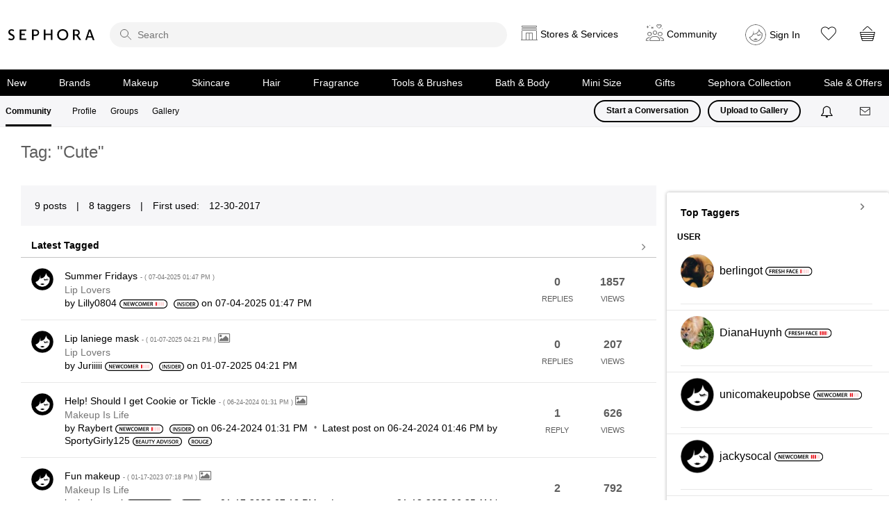

--- FILE ---
content_type: image/svg+xml
request_url: https://community.sephora.com/html/@843505054A37333427F2B34D1229941C/rank_icons/newcomer_2.svg
body_size: 1520
content:
<?xml version="1.0" encoding="UTF-8"?>
<svg id="Layer_1" data-name="Layer 1" xmlns="http://www.w3.org/2000/svg" viewBox="0 0 107.3 20">
  <path d="M97.3,0H10C4.5,0,0,4.5,0,10s4.5,10,10,10H97.3c5.5,0,10-4.5,10-10S102.89999,0,97.3,0Zm0,18.1H10c-4.5,0-8.1-3.6-8.1-8.1S5.5,1.9,10,1.9H97.3c4.5,0,8.10001,3.6,8.10001,8.1s-3.60001,8.1-8.10001,8.1Z"/>
  <g>
    <path d="M9.14072,14.32946V5.72204h1.78809l2.22168,3.69043c.5752,.95801,1.07324,1.9541,1.46875,2.88672h.02539c-.10156-1.14941-.13965-2.26074-.13965-3.57617v-3.00098h1.45605V14.32946h-1.62207l-2.24805-3.78027c-.5498-.94531-1.12402-2.00488-1.5459-2.97559l-.03809,.0127c.06445,1.11133,.07715,2.24805,.07715,3.66504v3.07812h-1.44336Z"/>
    <path d="M22.59092,10.5111h-3.24414v2.52832h3.62695v1.29004h-5.19824V5.72204h5.00684v1.28906h-3.43555v2.22266h3.24414v1.27734Z"/>
    <path d="M25.84873,14.32946l-2.10742-8.60742h1.67285l.81738,3.90723c.2168,1.04785,.42188,2.14551,.5625,3.00195h.02539c.14062-.90723,.38281-1.92871,.62598-3.01465l.93164-3.89453h1.64746l.85645,3.95898c.2168,1.02148,.39551,1.97949,.52344,2.91113h.02539c.15332-.94434,.35742-1.92773,.58789-2.97559l.89355-3.89453h1.59668l-2.31152,8.60742h-1.68652l-.89355-4.04883c-.2168-.9834-.37012-1.80078-.47266-2.73242h-.02539c-.15332,.91895-.31934,1.74902-.5752,2.73242l-.99609,4.04883h-1.69824Z"/>
    <path d="M41.66221,14.0736c-.37109,.19238-1.18848,.38379-2.22266,.38379-2.7334,0-4.39355-1.71191-4.39355-4.3291,0-2.83594,1.9668-4.54688,4.59766-4.54688,1.03516,0,1.77539,.2168,2.09473,.38281l-.34473,1.25195c-.40919-.17871-.9707-.33203-1.68555-.33203-1.75,0-3.01465,1.09766-3.01465,3.16699,0,1.88965,1.11133,3.10352,3.00098,3.10352,.63867,0,1.30273-.12793,1.71191-.31934l.25586,1.23828Z"/>
    <path d="M50.30967,9.93591c0,2.88672-1.75,4.53418-4.125,4.53418-2.42676,0-3.95898-1.85156-3.95898-4.38086,0-2.64355,1.66016-4.50781,4.08691-4.50781,2.51562,0,3.99707,1.90234,3.99707,4.35449Zm-6.42383,.12793c0,1.75,.88086,3.1416,2.3877,3.1416,1.52051,0,2.37598-1.4043,2.37598-3.20508,0-1.62207-.80469-3.15527-2.37598-3.15527-1.55762,0-2.3877,1.44336-2.3877,3.21875Z"/>
    <path d="M58.93174,10.81774c-.05078-1.11133-.11426-2.45215-.10156-3.61426h-.03906c-.28027,1.04688-.63867,2.20898-1.02148,3.29492l-1.25195,3.72852h-1.21289l-1.14941-3.67773c-.33203-1.09863-.63867-2.27344-.86816-3.3457h-.02539c-.03906,1.12402-.08984,2.49023-.15332,3.66504l-.19238,3.46094h-1.46875l.5752-8.60742h2.06934l1.12402,3.46094c.30566,1.00879,.57422,2.03027,.79102,2.98828h.03906c.22949-.93262,.52344-1.99219,.85547-3.00098l1.1875-3.44824h2.04395l.49805,8.60742h-1.5332l-.16602-3.51172Z"/>
    <path d="M67.04404,10.5111h-3.24414v2.52832h3.62695v1.29004h-5.19824V5.72204h5.00684v1.28906h-3.43555v2.22266h3.24414v1.27734Z"/>
    <path d="M68.80772,5.8363c.58691-.10156,1.46875-.17871,2.375-.17871,1.23926,0,2.08203,.2041,2.65723,.68945,.47168,.39648,.74023,.99707,.74023,1.72461,0,1.11133-.75391,1.86426-1.55762,2.1582v.03809c.6123,.23047,.9834,.83008,1.2002,1.66016,.26855,1.07324,.49805,2.06934,.67676,2.40137h-1.62207c-.12793-.25586-.33203-.95801-.57422-2.03027-.24316-1.12402-.65137-1.48145-1.5459-1.50684h-.79199v3.53711h-1.55762V5.8363Zm1.55762,3.80664h.93262c1.06055,0,1.72461-.5625,1.72461-1.41797,0-.94531-.66406-1.37988-1.68652-1.37988-.49805,0-.81738,.03906-.9707,.07715v2.7207Z"/>
  </g>
  <rect x="80.58943" y="5.57709" width="2.53775" height="8.81886" rx="1.13386" ry="1.13386" fill="#e7040f"/>
  <rect x="84.58943" y="5.57709" width="2.53775" height="8.81886" rx="1.13386" ry="1.13386" fill="#e7040f"/>
  <rect x="88.58943" y="5.57709" width="2.53775" height="8.81886" rx="1.13386" ry="1.13386" fill="#e7040f" opacity=".18"/>
  <rect x="92.58943" y="5.57709" width="2.53775" height="8.81886" rx="1.13386" ry="1.13386" fill="#e7040f" opacity=".18"/>
  <rect x="96.58943" y="5.57709" width="2.53775" height="8.81886" rx="1.13386" ry="1.13386" fill="#e7040f" opacity=".18"/>
</svg>